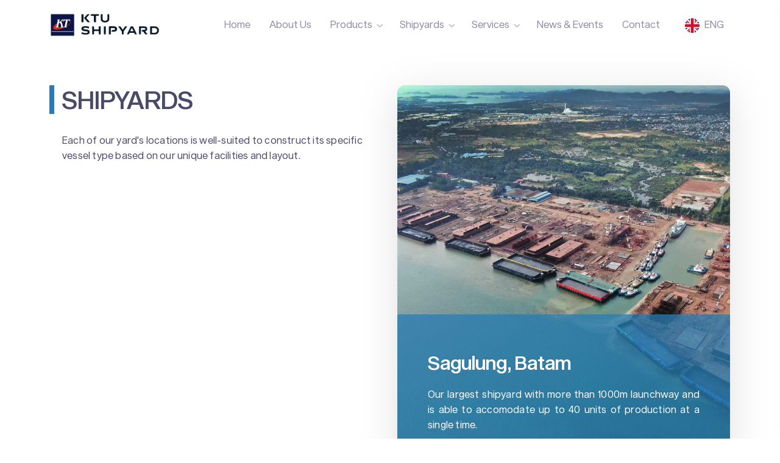

--- FILE ---
content_type: text/html; charset=UTF-8
request_url: https://www.ktushipyard.com/shipyards
body_size: 6438
content:
<!doctype html>
<html class="no-js" lang="zxx">
<head> 

<meta charset="utf-8">
<meta http-equiv="x-ua-compatible" content="ie=edge">
<meta http-equiv="Cache-control" content="public">
<meta name="description" content="">
    <meta name="tags" content="">
   
    <title>
            Shipyards
         -         KTU Shipyard
    </title>
    <meta name="viewport" content="width=device-width, initial-scale=1">

<!-- Place favicon.ico in the root directory -->
<link rel="shortcut icon" type="image/x-icon" href="https://www.ktushipyard.com/assets/ktu/img/favicon.png">

<!-- CSS here -->
<link rel="preload" href="https://www.ktushipyard.com/assets/ktu/css/bootstrap.css" as="style" onload="this.onload=null;this.rel='stylesheet'">
<link rel="preload" href="https://www.ktushipyard.com/assets/ktu/css/meanmenu-animate-swiper-backtotop.css" as="style" onload="this.onload=null;this.rel='stylesheet'">
<link rel="preload" href="https://www.ktushipyard.com/assets/ktu/css/font-spacing.css" as="style" onload="this.onload=null;this.rel='stylesheet'">
<link rel="stylesheet" href="https://www.ktushipyard.com/assets/ktu/css/mini/styles-additional7.css">

 
<script defer src="https://www.ktushipyard.com/assets/ktu/js/vendor/jquery.js"></script>
 

 
<script defer src="https://www.ktushipyard.com/assets/ktu/js/bootstrap-mean-top-wow-main-masonry.js"></script>
 

<link rel="canonical" href="https://www.ktushipyard.com/shipyards">
<style>
.card-img-overlay {
    top: unset; 
    right:unset; 
}
.card-text {
    padding-bottom: 20px;
}
.card-title {
    padding-top: 10px;
}
.card_box {
    border-radius: 15px!important;
}
@media  only screen and (max-width: 1024px) {
	.card_box .card-img-overlay {
		padding: 4%!important;
	}
	.card_box .card_box-link {
		font-size: 22px!important;
	}
	.card_box .card-text {
		font-size: 14px!important;
		line-height: 21px!important;
	}
}
@media  only screen and (min-width: 480px) and (max-width: 660px) {
	.card_box .card_box-wrapper {
		height: 30%;
	}
}
</style>
 

<!-- Google tag (gtag.js) -->
<script async src="https://www.googletagmanager.com/gtag/js?id=G-PD66WQ2B3Y"></script>
<script>
  window.dataLayer = window.dataLayer || [];
  function gtag(){dataLayer.push(arguments);}
  gtag('js', new Date());

  gtag('config', 'G-PD66WQ2B3Y');
</script>
</head>
      <body>
	  <!-- Preloader -->
      <div class="preloader"></div>
      <!-- pre loader area end -->
	  
      <div class="progress-wrap">
         <svg class="progress-circle svg-content" width="100%" height="100%" viewBox="-1 -1 102 102">
            <path d="M50,1 a49,49 0 0,1 0,98 a49,49 0 0,1 0,-98" />
         </svg>
      </div>
      <!-- back to top end -->
      
      <!-- header-area-start -->
     <style>
.sidebar__logo {
    max-width: 170px;
}
.lidesktop{
	display:block;
}

@media  screen and (max-width: 992px) {
	.lidesktop{
		display:none;
	}
}
</style>
  <!-- header-area-start -->
      <header id="header-sticky" class="header-area">
         <div class="container">
               <div class="row align-items-center">
                 <div class="col-lg-2 col-md-2 col-6">
                     <div class="logo-area">
                           <div class="logo">
                              <a href="https://www.ktushipyard.com"><img src="https://www.ktushipyard.com/assets/ktu/img/logo/logo-ktu.png" class="img-fluid"   width="180" height="42" alt="ktushipyard"></a> 
                           </div>
                     </div>
                  </div>
                  <div class="col-lg-10 col-md-10 col-6 text-end">
                     <div class="menu-area menu-padding">
                           <div class="main-menu">
                              <nav id="mobile-menu">
                                <ul>
								 
	<li > 
		<a href="https://www.ktushipyard.com">Home</a>
</li>
	<li > 
		<a href="https://ktushipyard.com/about">About Us</a>
</li>
	<li class=" has-dropdown "> 
		<a href="https://ktushipyard.com/products">Products</a>
<ul class="sub-menu">

	<li class=" has-subdropdown "> 
		<a href="https://ktushipyard.com/tugboats">Tugboats</a>
<ul class="sub-menu">

	<li > 
		<a href="https://ktushipyard.com/27m_tugboat">27M Tugboats</a>
</li>
	<li > 
		<a href="https://ktushipyard.com/tra2700">TRA 2700</a>
</li></ul>
</li>
	<li class=" has-subdropdown "> 
		<a href="https://ktushipyard.com/barges">Barges</a>
<ul class="sub-menu">

	<li > 
		<a href="https://ktushipyard.com/deck_cargo_barge">Deck Cargo</a>
</li>
	<li > 
		<a href="https://ktushipyard.com/oil_barge">Oil Barge</a>
</li>
	<li > 
		<a href="https://ktushipyard.com/crane_barge">Crane Barge</a>
</li></ul>
</li>
	<li > 
		<a href="https://ktushipyard.com/cement_carrier">Cement Carrier</a>
</li>
	<li > 
		<a href="https://ktushipyard.com/4400dwt-mpv-general-cargo">General Cargo</a>
</li>
	<li > 
		<a href="https://ktushipyard.com/tanker">Tanker</a>
</li></ul>
</li>
	<li class=" has-dropdown "> 
		<a href="https://ktushipyard.com/shipyards">Shipyards</a>
<ul class="sub-menu">

	<li > 
		<a href="https://ktushipyard.com/sagulung">Sagulung</a>
</li>
	<li > 
		<a href="https://ktushipyard.com/tanjung_riau">Tanjung Riau</a>
</li>
	<li > 
		<a href="https://ktushipyard.com/marunda">Marunda</a>
</li></ul>
</li>
	<li class=" has-dropdown "> 
		<a href="https://ktushipyard.com/services">Services</a>
<ul class="sub-menu">

	<li > 
		<a href="https://ktushipyard.com/shipbuilding">Shipbuilding</a>
</li>
	<li > 
		<a href="https://ktushipyard.com/shiprepair">Shiprepair</a>
</li></ul>
</li>
	<li > 
		<a href="https://ktushipyard.com/news-and-events">News &amp; Events</a>
</li>
	<li > 
		<a href="https://ktushipyard.com/contact">Contact</a>
</li>
								 <li class="lidesktop">
                                       <div class="dropdown language_btn text-end">
                                          										  <a href="#" class="d-block link-dark text-decoration-none dropdown-toggle" id="dropdownUser1" data-bs-toggle="dropdown" aria-expanded="false">
                                            <img src="https://www.ktushipyard.com/assets/ktu/img/icon/english-icon.webp" alt="english" width="24" height="24" class="rounded-circle mr-5"> ENG
                                          </a> 
										   
										  
                                          <ul class="dropdown-menu text-small" aria-labelledby="dropdownUser13" id="langchange">
                                             <li><a class="dropdown-item" href="https://ktushipyard.com/lang?lang=en_US"><img src="https://www.ktushipyard.com/assets/ktu/img/icon/english-icon.webp" alt="english" width="20" height="20" class="rounded-circle mr-20">English</a></li>
                                             <li><a class="dropdown-item" href="https://ktushipyard.com/lang?lang=id_ID"><img src="https://www.ktushipyard.com/assets/ktu/img/icon/indonesia.png" alt="indonesia" width="20" height="20" class="rounded-circle mr-20">Indonesia</a></li>
                                          </ul>
                                        </div>
                                    </li>
								 </ul>
                              </nav>
                           </div>
                     </div>
                     <div class="side-menu-icon d-lg-none text-end">
                        <a href="javascript:void(0)" class="info-toggle-btn f-right sidebar-toggle-btn" aria-label="menu"><i class="fal fa-bars"></i></a>
                     </div>
                  </div>
<!--                   <div class="col-xl-3 col-lg-4 d-none d-lg-block">
                     <div class="header-info f-right">
                           <div class="info-item info-item-right">
                              <h5><a href="#">INDONESIA</a></h5>
                           </div>
                           <div class="info-item">
                              <h5><a href="#">ENGLISH</a></h5>
                           </div>
                     </div>
                  </div> -->
               </div>
         </div>
      </header>
      <!-- header-area-end -->

      <!-- sidebar area start
      <div class="sidebar__area">
         <div class="sidebar__wrapper">
            <div class="sidebar__close">
               <button class="sidebar__close-btn" aria-label="close menu" id="sidebar__close-btn">
                  <i class="fal fa-times"></i>
               </button>
            </div>
            <div class="sidebar__content">
               <div class="sidebar__logo mb-40">
                  <a href="https://www.ktushipyard.com">
                  <img src="https://www.ktushipyard.com/assets/ktu/img/logo/logo-black.png" width="180" height="42" alt="ktushipyard">
                  </a>
               </div>

               <div class="mobile-menu fix"></div>
               <div class="sidebar__contact mt-30 mb-20">
                  <h4>Contact Info</h4>
                  <ul>
                     <li class="d-flex align-items-center">
                        <div class="sidebar__contact-icon mr-15">
                           <i class="fal fa-map-marker-alt"></i>
                        </div>
                        <div class="sidebar__contact-text">
                           <a target="_blank" href="https://g.page/ktu_shipyard?share">Sungai Binti, Kec. Sagulung, Kota Batam, Kepulauan Riau 29472</a>
                        </div>
                     </li>
                     <li class="d-flex align-items-center">
                        <div class="sidebar__contact-icon mr-15">
                           <i class="far fa-phone"></i>
                        </div>
                        <div class="sidebar__contact-text">
                           <a href="tel:+012-345-6789">(0778) 8075060</a>
                        </div>
                     </li>
                     <li class="d-flex align-items-center">
                        <div class="sidebar__contact-icon mr-15">
                           <i class="fal fa-envelope"></i>
                        </div>
                        <div class="sidebar__contact-text">
                           <a href="mail-to:info@ktushipyard.com"><span class="__cf_email__" >info@ktushipyard.com</span></a>
                        </div>
                     </li>
                  </ul>
               </div>
               <div class="sidebar__social">
                  <ul>
                     <li><a href="#"><i class="fab fa-facebook-f"></i></a></li>
                     <li><a href="#"><i class="fab fa-twitter"></i></a></li>
                     <li><a href="#"><i class="fab fa-youtube"></i></a></li>
                     <li><a href="#"><i class="fab fa-linkedin"></i></a></li>
                  </ul>
               </div>
            </div>
         </div>
      </div> 
      <!-- sidebar area end -->     
      <div class="body-overlay"></div>
      <!-- sidebar area end -->     
 	 <!-- header-area-end -->

      <!-- sidebar area start -->
     <style>
.fa, .fab, .fal {
    line-height: unset!important;
}
</style>
<!-- sidebar area start -->
      <div class="sidebar__area">
         <div class="sidebar__wrapper">
            <div class="sidebar__close">
               <button class="sidebar__close-btn" aria-label="close" id="sidebar__close-btn">
                  <i class="fal fa-times"></i>
               </button>
            </div>
            <div class="sidebar__content">
               <div class="sidebar__logo mb-40">
                  <a href="https://www.ktushipyard.com">
                  <img src="https://www.ktushipyard.com/assets/ktu/img/logo/logo-ktu.png"  class="img-fluid"   width="180" height="42" alt="logo"  >
                  </a>
               </div>

               <div class="mobile-menu fix"></div>
				<div class="dropdown language_btn mt10mobile mb30mobile">
					  					  <a href="#" class="d-block link-dark text-decoration-none dropdown-toggle" id="dropdownUser1_en" data-bs-toggle="dropdown" aria-expanded="false">
						<img src="https://www.ktushipyard.com/assets/ktu/img/icon/english1.png" alt="english" width="24" height="24" class="rounded-circle mr-5"> ENG
					  </a>
					  					  
					  <ul class="dropdown-menu text-small" aria-labelledby="dropdownUser1" id="langchange">
						 <li><a class="dropdown-item" href="https://ktushipyard.com/lang?lang=en_US"><img src="https://www.ktushipyard.com/assets/ktu/img/icon/english1.png" alt="english" width="20" height="20" class="rounded-circle mr-20">English</a></li>
						 <li><a class="dropdown-item" href="https://ktushipyard.com/lang?lang=id_ID"><img src="https://www.ktushipyard.com/assets/ktu/img/icon/indonesia.png" alt="indonesia" width="20" height="20" class="rounded-circle mr-20">Indonesia</a></li>
					  </ul>
					</div>
               <div class="sidebar__social">
                  <ul>
                     <li><a href="https://www.facebook.com/ktushipyard/" aria-label="facebook" target="_blank"><i class="fab fa-facebook-f"></i></a></li>
                     <li><a href="https://www.instagram.com/ktu_shipyard/" aria-label="instagram" target="_blank"><i class="fab fa-instagram"></i></a></li>
                     <li><a href="https://www.youtube.com/c/KTUShipyard" aria-label="youtube" target="_blank"><i class="fab fa-youtube"></i></a></li>
                     <li><a href="https://www.linkedin.com/company/ktu-shipyard/" aria-label="linkedin" target="_blank"><i class="fab fa-linkedin"></i></a></li>
                  </ul>
               </div>
            </div>
         </div>
      </div>
      <!-- sidebar area end -->   	 <!-- sidebar area end -->   
	 
      <div class="body-overlay"></div>
      <!-- sidebar area end -->     
	 
      <main>


	<!-- shipyards_area start -->
    <section class="shipyards_area pt-120">
        <div class="product_card gg_bg pt-20 pb-80">
            <div class="container">
                <div class="row rowproduct" data-masonry='{"percentPosition": true }'>
                    <div class="col-12 col-md-6 col-lg-6 pb-50">
                        <div class="title_wrapper wow fadeIn" data-wow-duration="2s" data-wow-delay="0.2s" style="visibility: visible; animation-duration: 2s; animation-delay: 0.2s; animation-name: fadeIn;">
                            <h2 class="title_inner text-uppercase">SHIPYARDS</h2>
                            <p class="desc-one light_text">Each of our yard's locations is well-suited to construct its specific vessel type based on our unique facilities and layout.&nbsp;</p>
                        </div>
                    </div>
                    <div class="itemprod col-12 col-md-6 col-lg-6 pb-30">
                        <div class="card card_box bg-dark wow fadeIn" data-wow-duration="2s" data-wow-delay="0.2s" style="visibility: visible; animation-duration: 2s; animation-delay: 0.2s; animation-name: fadeIn;">
                            
							
							<div class="aspect-ratio-box ratio117">
								<img src="https://www.ktushipyard.com/assets/uploads/media-uploader/sg20-scaled1670758583.jpg"  width="546" height="640" style="border-radius: 12px;">
							</div>
							
                            <div class="card_box-wrapper">
                                <div class="card-img-overlay whitearea">
                                    <h5 class="card-title">
                                        <a href="https://www.ktushipyard.com/sagulung"  target="_blank" title="Sagulung, Batam" class="card_box-link">Sagulung, Batam</a>
                                    </h5>
									<p class="card-text">Our largest shipyard with more than 1000m launchway and is able to accomodate up to 40 units of production at a single time.</p>

                                </div>
                            </div>
                        </div>
                    </div>
                    <div class="itemprod col-12 col-md-6 col-lg-6 pb-30">
                        <div class="card card_box bg-dark wow fadeIn" data-wow-duration="2s" data-wow-delay="0.3s" style="visibility: visible; animation-duration: 2s; animation-delay: 0.3s; animation-name: fadeIn;">
                            
							<div class="aspect-ratio-box ratio117">
								<img src="https://www.ktushipyard.com/assets/uploads/media-uploader/new-project-21671510540.jpg" style="border-radius: 12px;">
							</div>
							
                            <div class="card_box-wrapper">
                                <div class="card-img-overlay whitearea">
                                    <h5 class="card-title">
                                        <a href="https://www.ktushipyard.com/tanjung_riau" title="Tanjung Riau, Batam"  target="_blank" class="card_box-link">Tanjung Riau, Batam</a>
                                    </h5>
                                  <p style="line-height: 1.5;"><span style="color: rgb(255, 255, 255);">KTU Shipyard most advanced facility featuring a 400T crane by KONE Cranes and a fully automated assembly line by PEMAMEK, the only one in Indonesia.</span></p>
                                </div>
                            </div>
                        </div>
                    </div>
                    <div class="itemprod col-12 col-md-6 col-lg-6 pb-30">
                        <div class="card card_box bg-dark wow fadeIn" data-wow-duration="2s" data-wow-delay="0.4s" style="visibility: visible; animation-duration: 2s; animation-delay: 0.4s; animation-name: fadeIn;">
                            
							<div class="aspect-ratio-box ratio117">
								<img src="https://www.ktushipyard.com/assets/uploads/media-uploader/new-project4-11671510693.jpg" style="border-radius: 12px;">
							</div>
							
                            <div class="card_box-wrapper">
                                <div class="card-img-overlay whitearea">
                                    <h5 class="card-title">
                                        <a href="https://www.ktushipyard.com/marunda"  target="_blank" title="Marunda, Jakarta" class="card_box-link">Marunda, Jakarta</a>
                                    </h5>
                                   <p class="card-text">Located in Jakarta, Indonesia, KTU Shipyard Marunda is home to our CIMOLAI lifting crane and many repairsworks.&nbsp;</p>
                                </div>
                            </div>
                        </div>
                    </div>
                    <div class="itemprod col-12 col-md-6 col-lg-6 pb-30">
                        <div class="card card_box bg-dark wow fadeIn" data-wow-duration="2s" data-wow-delay="0.5s" style="visibility: visible; animation-duration: 2s; animation-delay: 0.5s; animation-name: fadeIn;">
                             
							 <div class="aspect-ratio-box ratio117">
								<img src="https://www.ktushipyard.com/assets/uploads/media-uploader/sekupang-yard-1500px-x-1757px-11726816830.jpg" style="border-radius: 12px;">
							</div>
							
                            <div class="card_box-wrapper">
                                <div class="card-img-overlay whitearea">
                                    <h5 class="card-title">
                                        <a href="" target="_blank" title="Sekupang, Batam" class="card_box-link">Sekupang, Batam</a>
                                    </h5>
                                    <p class="card-text">KTU Shipyard, Sekupang is one of our first shipyards in Batam when we opened our doors decades ago. Now it accommodates most of our repair works and barge production.</p>
                                </div>
                            </div>
                        </div>
                    </div>
                </div>
            </div>
        </div>
    </section>

      <!-- products_area end -->
	
     </main>

	 
	 
<!-- footer start -->
	  <style>
	 @media  only screen and (max-width: 700px){.divfoot{min-height:235px;width:48%}}@media  only screen and (max-width: 500px){.footer-area{padding-left:20px!important;padding-right:20px!important}.footer__copyright-text{text-align:center!important}.footer__social-icon{margin:auto}.footer__social .float-end-res{float:unset!important}}@media  only screen and (max-width: 1024px){.footer__widget-title{margin-bottom:25px}.footer__links ul li{margin-bottom:10px}}@media  screen and (min-width: 1025px){.pldesktop-30{padding-left:30px!important}.pldesktop-40{padding-left:40px!important}.pldesktop-50{padding-left:50px!important}.pldesktop-80{padding-left:80px!important}.pldesktop-60{padding-left:60px!important}.pldesktop-70{padding-left:70px!important}}
	  </style>
      <footer>
         <div class="footer-area blue-bg-1 pt80desktop pt60mobile fix">
            <div class="container">
               <div class="row">
                  <div class=" col-12 col-lg-4 col-md-12 col-sm-12 mb10mobile">
                     <div class="footer__widget mb-40">
                        <div class="footer__logo">
                           <a href="https://www.ktushipyard.com"><img src="https://www.ktushipyard.com/assets/ktu/img/logo-footer-small.webp" width="165" height="39" alt="ktushipyard"></a>
                        </div>
                        <p class="text-white">KTU has been in the marine industry for more than 30 years. It was originally established in 1982 as a humble marine workshop at Jalan Kakap in Jakarta.</p>
                     </div>
                  </div>
                  <div class="divfoot col-3 col-lg-2 col-md-3 col-sm-4 col-6 pldesktop-40">
                     <div class="footer__widget mb-40">
                        <h5 class="footer__widget-title">
						About						</h5>
                        <div class="footer__widget-content">
                           <div class="footer__links">
                              <ul>
																
	<li > 
		<a href="https://ktushipyard.com/about"target="_blank">Who we are</a>
</li>
	<li > 
		<a href="https://ktushipyard.com/news-and-events"target="_blank">News &amp; Events</a>
</li>
	<li > 
		<a href="https://www.ktushipyard.com/career"target="_blank">Careers</a>
</li>
	<li > 
		<a href="https://www.ktushipyard.com/contact"target="_blank">Contact</a>
</li>
								                              </ul>
                        </div>
                        </div>
                     </div>
                  </div>
                  <div class="divfoot col-xl-2 col-lg-2 col-md-3 col-sm-4 col-6 pldesktop-40">
                     <div class="footer__widget mb-40">
                        <h5 class="footer__widget-title">
						Services						</h5>
                        <div class="footer__widget-content">
                           <div class="footer__links">
                              <ul>
                                 								
	<li > 
		<a href="https://www.ktushipyard.com/shipbuilding"target="_blank">Shipbuilding</a>
</li>
	<li > 
		<a href="https://www.ktushipyard.com/shiprepair"target="_blank">Shiprepair</a>
</li>
	<li > 
		<a href="https://www.ktushipyard.com/finance"target="_blank">Finance</a>
</li>
	<li > 
		<a href="https://dashboard.ktushipyard.com/"target="_blank">e-Procurement</a>
</li>
								                              </ul>
                        </div>
                        </div>
                     </div>
                  </div>
                  <div class="divfoot col-xl-2 col-lg-2 col-md-3 col-sm-4 col-6 pldesktop-40">
                     <div class="footer__widget mb-40">
                        <h5 class="footer__widget-title">
						Products						</h5>
                        <div class="footer__widget-content">
                           <div class="footer__links">
                              <ul>
                                								
	<li > 
		<a href="https://www.ktushipyard.com/tugboats"target="_blank">Tugboats</a>
</li>
	<li > 
		<a href="https://www.ktushipyard.com/deck_cargo_barge"target="_blank">Deck Cargo</a>
</li>
	<li > 
		<a href="https://www.ktushipyard.com/oil_barge"target="_blank">Oil Barge</a>
</li>
	<li > 
		<a href="https://www.ktushipyard.com/crane_barge"target="_blank">Crane Barge</a>
</li>
	<li > 
		<a href="https://www.ktushipyard.com/cement_carrier"target="_blank">Cement Carrier</a>
</li>
	<li > 
		<a href="https://www.ktushipyard.com/tanker"target="_blank">Tankers</a>
</li>
								                              </ul>
                           </div>
                        </div>
                     </div>
                  </div>
                  <div class="divfoot col-xl-2 col-lg-2 col-md-3 col-sm-4 pldesktop-50">
                     <div class="footer__widget mb-40">
                        <h5 class="footer__widget-title">
						Shipyards						</h5>
                        <div class="footer__widget-content">
                           <div class="footer__links">
                              <ul>
                                 								
	<li > 
		<a href="https://www.ktushipyard.com/sagulung"target="_blank">Sagulung</a>
</li>
	<li > 
		<a href="https://www.ktushipyard.com/tanjung_riau"target="_blank">Tanjung Riau</a>
</li>
	<li > 
		<a href="https://www.ktushipyard.com/marunda"target="_blank">Marunda</a>
</li>
	<li > 
		<a href="https://www.ktushipyard.com/shipyards"target="_blank">Sekupang</a>
</li>
								                              </ul>
							 
                           </div>
                        </div>
                     </div>
                  </div>
               </div>
            </div>
            <div class="footer__copyright mt-30">
               <div class="container">
                  <div class="row">
                     <div class="col-xl-6 col-lg-6 col-md-6 col-sm-6">
                        <div class="footer__copyright-text">
                           <p>Copyright © 2022 KTU Shipyard - 2022</p>
                        </div>
                     </div>
                     <div class="col-xl-6 col-lg-6 col-md-6 col-sm-6">
                        <div class="footer__copyright-links text-sm-end">
                           <div class="footer__social">
                              <div class="footer__social-info float-end-res">
                                 <div class="footer__social-icon">
                                    <a href="https://www.facebook.com/ktushipyard/" target="_blank"  aria-label="facebook" ><i class="fab fa-facebook-f"></i></a>
                                    <a href="https://www.instagram.com/ktu_shipyard/" target="_blank" aria-label="instagram"><i class="fab fa-instagram" target="_blank"></i></a>
                                    <a href="https://www.youtube.com/c/KTUShipyard" target="_blank" aria-label="youtube"><i class="fab fa-youtube" target="_blank"></i></a>
                                    <a href="https://www.linkedin.com/company/ktu-shipyard/" target="_blank" aria-label="linkedin"><i class="fab fa-linkedin" target="_blank"></i></a>
                                 </div>
                              </div>
                           </div>
                        </div>
                     </div>
                  </div>
               </div>
            </div>
         </div>
      </footer>
      <!-- footer end -->
	   
	 
	 <script>
$(document).ready(function() { 
	// init Masonry
	 var $grid = $('.rowproduct').masonry({
	   itemSelector: '.itemprod',
	   percentPosition: true,
	 });

	 // layout Masonry after each image loads
	 $grid.imagesLoaded().progress( function() {
	   $grid.masonry();
	 });
 });
</script>

   </body>
</html>

--- FILE ---
content_type: text/css
request_url: https://www.ktushipyard.com/assets/ktu/css/mini/styles-additional7.css
body_size: 9503
content:
*,ul{padding:0;margin:0}a,a:focus,a:hover{text-decoration:none}.aspect-ratio-box img,.body-overlay{height:100%;width:100%;top:0;left:0}*,ul{margin:0}.main-menu ul li a,.mean-container .mean-nav ul li>a.mean-expand i,.sidebar__social ul li{display:inline-block}.card-val,.ms-button{vertical-align:middle}.body-overlay:hover,.ms-button,.sm-button,button:hover{cursor:pointer}.footer__copyright-2 .footer__copyright-links a:last-child,.footer__copyright-links a:last-child,.main-menu ul li:last-child{margin-right:0}@font-face{font-family:"Sequel Sans";font-style:normal;font-display:swap;font-weight:400;src:url(../../fonts/Sequel_Sans_Book_Disp.otf);src:local("Sequel Sans Book Disp"),url(../../fonts/sequel_san_book_disp.woff2) format("woff2"),url(../../fonts/sequel_san_book_disp.woff) format("woff")}@font-face{font-family:"Sequel Sans Medium";font-style:normal;font-display:swap;font-weight:700;font-display:swap;src:url(../../fonts/Sequel_Sans_Medium_Disp.otf);src:local("Sequel Sans Medium Disp"),url(../../fonts/sequel_sans_medium_disp.woff2) format("woff2"),url(../../fonts/sequel_sans_medium_disp.woff) format("woff")}:root{--tp-ff-body:'Sequel Sans',sans-serif;--tp-ff-heading:'Sequel Sans Medium',sans-serif;--tp-ff-p:'Sequel Sans',sans-serif;--tp-ff-fontawesome:"Font Awesome 6 Pro";--tp-common-white:#fff;--tp-common-black:#000;--tp-common-black-2:#666;--tp-heading-primary:#666;--tp-grey-1:#c5c5c5;--tp-grey-2:#aeaeae;--tp-grey-3:#acacac;--tp-grey-4:#999;--tp-grey-5:#f7f7f7;--tp-grey-6:#b7b7b7;--tp-grey-7:#a6aeb5;--tp-grey-8:#edf2f6;--tp-grey-9:#f8f8f9;--tp-text-body:#777;--tp-text-1:#000;--tp-theme-1:#de2021;--tp-theme-2:#fff1f1;--tp-border-1:#ededed;--tp-border-2:#e9e9e9;--tp-border-3:#999;--tp-blue-1:#297db2;--tp-darkblue-1:#062863;--tp-darpurple-1:#4a4a68;--tp-fw-normal:normal;--tp-fw-elight:200;--tp-fw-light:300;--tp-fw-regular:400;--tp-fw-medium:500;--tp-fw-sbold:600;--tp-fw-bold:700;--tp-fw-ebold:800;--tp-fw-black:900;--tp-fz-body:14px;--tp-fz-p:14px;--tp-fz-h1:40px;--tp-fz-h2:36px;--tp-fz-h3:24px;--tp-fz-h4:20px;--tp-fz-h5:16px;--tp-fz-h6:14px}*{box-sizing:border-box}body{font-family:var(--tp-ff-body);font-size:var(--tp-fz-body);font-weight:400;color:#fff;line-height:26px}.blog__btn-2 a,.tp-blog__tag span,h1,h2,h3,h4,h5,h6{font-weight:var(--tp-fw-sbold)}h1,h2,h3,h4,h5,h6{font-family:var(--tp-ff-heading);color:var(--tp-heading-primary);margin-top:0;line-height:1.2}.page-link,p{font-family:var(--tp-ff-p)}h1{font-size:var(--tp-fz-h1)}h2{font-size:var(--tp-fz-h2)}h3{font-size:var(--tp-fz-h3)}h4{font-size:var(--tp-fz-h4)}h5{font-size:var(--tp-fz-h5)}h6{font-size:var(--tp-fz-h6)}p{font-size:16px;font-weight:var(--tp-fw-normal);color:var(--tp-common-black-2);margin-bottom:15px;line-height:25px;letter-spacing:.2px}.btn,::after,::before,a,button,h1,h2,h3,h4,h5,h6,i,img,input,li,p,select,span,svg path,textarea{-webkit-transition:.3s ease-out 0;-moz-transition:.3s ease-out 0;-ms-transition:.3s ease-out 0;-o-transition:.3s ease-out 0;transition:.3s ease-out 0}a:focus,input{outline:0}a:focus,a:hover{color:inherit}a,button{color:inherit;outline:0;border:none;background:0 0}button:focus{outline:0;border:0}::-moz-selection{background:var(--tp-common-black);color:var(--tp-common-white);background:var(--tp-common-black);color:var(--tp-common-white);text-shadow:none}::selection{background:var(--tp-common-black);color:var(--tp-common-white);text-shadow:none}::-moz-placeholder{color:var(--tp-common-black);font-size:var(--tp-fz-body);opacity:1}.ms-button,.ms-button:hover{color:var(--tp-common-white)}.aspect-ratio-box,.blog__item-2-image,.c_hmin .l_card,.c_hmin .r_card,.card-fig1,.cover_divider,.fig_cover,.gg_bg,.p-relative,.portfolio-image,.portfolio-wrapper,.product_content,.product_cover1,.repair_inner,.tp-blog__thumb,.vid_area{position:relative}.aspect-ratio-box::before{display:block;width:100%;content:""}.aspect-ratio-box img{position:absolute;object-fit:cover}.radius15{border-radius:15px}.w-img img{width:100%}.m-img img{max-width:100%}.fix,.main-slider-nav{overflow:hidden}.f-right{float:right}.body-overlay{background-color:rgba(var(--tp-common-black),.5);position:fixed;z-index:99;opacity:0;visibility:hidden;-webkit-transition:.3s ease-out 0;-moz-transition:.3s ease-out 0;-ms-transition:.3s ease-out 0;-o-transition:.3s ease-out 0;transition:.3s ease-out 0}@media (min-width:1400px){.custom-container-3{max-width:1200px}}.grey-bg-9{background:var(--tp-grey-9)}.blog__item-2-content,.white-bg{background:var(--tp-common-white)}.blue-bg-1{background:var(--tp-blue-1)}.darkblue-bg-1{background:var(--tp-darkblue-1)}.blue-grad-bg-1{background-color:var(--tp-darkblue-1);background:linear-gradient(0deg,var(--tp-grey-9) 50%,var(--tp-darkblue-1) 50%)}.c_hmin .card-body,.c_hmin .i_shadow,.c_hmin .i_shadow>img,.car-b8,.car-b8 .card-ig,.card-c .img-o,.card-o .img-rounded,.card-o1 .card-ig,.radius12{border-radius:12px}.ms-button{background-color:rgba(10,10,10,.7);height:65px;width:65px;line-height:65px;font-size:20px;border-radius:6px;border:none;outline:0;z-index:9;text-align:center;top:50%;margin:0;transition:.3s ease-out 0}.main-menu .language_btn .dropdown-toggle::after,.mean-container .mean-nav ul li>a>i,.ms-button::after{display:none}.ms-button:hover{background:#0066b3}.swiper-button-next{right:80px;left:auto}.swiper-button-prev{left:80px;right:auto}@media only screen and (min-width:992px) and (max-width:1199px){.swiper-button-next{right:40px}.swiper-button-prev{left:40px}.main-menu ul li{margin-right:22px}}.section__title{font-size:40px;line-height:1.3;padding-top:20px;margin-left:30px}.section__title-1{font-size:16px;line-height:1.3;padding-top:20px;font-weight:400}.section__title-2{font-size:32px;line-height:1.3;font-weight:700}.section__display_text-1{font-size:48px;line-height:normal;font-weight:700}@media only screen and (min-width:1200px) and (max-width:1399px){.section__title{font-size:35px}}@media only screen and (min-width:992px) and (max-width:1199px),only screen and (min-width:576px) and (max-width:767px){.section__title{font-size:28px}}.section-2__wrapper .section__title{font-size:60px}.section-quote,.section-quote .blockquote-footer,.section-quote p{font-size:24px;color:var(--tp-common-white)}.section-quote .blockquote-footer:before{content:"\2500\2500";margin-right:10px}@-webkit-keyframes sticky{0%{transform:translateY(-100%)}100%{transform:translateY(0)}}@keyframes sticky{0%{transform:translateY(-100%)}100%{transform:translateY(0)}}.header-area{position:absolute;z-index:222;width:100%;background-color:#fff}.header__sticky{position:fixed!important;left:0;margin:auto;top:0;width:100%;box-shadow:0 0 60px 0 rgba(0,0,0,.07);z-index:99;box-shadow:0 0 16px 0 rgba(0,0,0,.07);-webkit-animation:1s sticky;animation:1s sticky;background:#fff}.header__sticky.header__bottom-2{padding:15px 0}.header__sticky.header__area-3{background:#ffebeb;padding:25px 0}.logo{width:180px;height:60px;display:flex;justify-content:center;align-items:center;border-bottom-left-radius:6px;border-bottom-right-radius:6px}.main-menu ul li.has-dropdown>a{padding-right:14px}.main-menu ul li.has-dropdown>a::after{position:absolute;content:"\f107";top:32px;font-size:14px;color:var(--tp-grey-2);font-family:"Font Awesome 6 Pro"}.main-menu ul li a{color:#8c8ca1;font-size:16px;font-weight:400;line-height:20px;padding:30px 0;transition:.3s;text-align:left}.main-menu ul li .sub-menu li:hover>a,.main-menu ul li:hover>a,.main-menu ul li:hover>a::after,.mean-container .mean-nav ul li a:hover{color:#0066b3}.main-menu ul li:hover .sub-menu{visibility:visible;opacity:1;top:100%}.main-menu ul li .sub-menu{position:absolute;left:0;top:110%;min-width:220px;background-color:var(--tp-common-white);opacity:0;visibility:hidden;z-index:99;-webkit-box-shadow:0 2px 6px 0 rgba(0,0,0,.16);-moz-box-shadow:0 2px 6px 0 rgba(0,0,0,.16);box-shadow:0 2px 6px 0 rgba(0,0,0,.16);padding:20px 0 15px;transition:.3s;border-radius:8px}.main-menu ul li .sub-menu li{margin:0;padding:0;position:relative;width:100%;display:block}.footer__links ul li:hover>a,.subscribe-form button i{margin-left:10px}.main-menu ul li .sub-menu li a{font-size:14px;font-weight:400;display:block;transition:.3s;color:var(--tp-heading-primary);text-transform:capitalize;padding:8px 25px}.main-menu ul li .sub-menu li>.sub-menu{left:120%;top:0;visibility:hidden;opacity:0}.main-menu ul li .sub-menu li:hover>.sub-menu{left:100%;visibility:visible;opacity:1}.menu-padding{padding-left:40px}.main-menu .language_btn .dropdown-toggle{margin:0;padding:10px}.main-menu .language_btn ul li{display:block}.main-menu .language_btn .dropdown-menu li{margin:0}.main-menu .language_btn .dropdown-menu li a{padding:10px}.mean-container .mean-nav{background:0 0;margin-top:0}.mean-container .mean-bar{padding:0;min-height:auto;background:0 0}.mean-container .mean-nav>ul{padding:0;margin:0;width:100%;list-style-type:none;display:block!important}.mean-container a.meanmenu-reveal{display:none!important}.mean-container .mean-nav ul li a{width:100%;padding:10px 0;color:var(--tp-heading-primary);border-top:1px solid #ebebeb;font-size:14px;line-height:1.5;font-weight:700;text-transform:capitalize}.cover_title .cover_fig,.mean-container .mean-nav ul li a.mean-expand.mean-clicked,.sm-button{color:var(--tp-common-white)}.mean-container .mean-nav ul li a.mean-expand{margin-top:5px;padding:0!important;border:1px solid #ebebeb!important;height:30px;width:30px;color:var(--tp-heading-primary);line-height:30px;top:0;font-weight:400}.mean-container .mean-nav ul li a.mean-expand:hover,.sidebar__contact ul li:hover i{background:#0066b3;color:var(--tp-common-white);border-color:#ebebeb}.mean-container .mean-nav>ul>li:first-child>a{border-top:0}.mean-container .mean-nav ul li a.mean-expand.mean-clicked i{transform:rotate(45deg);-webkit-transform:rotate(45deg);-moz-transform:rotate(45deg);-ms-transform:rotate(45deg);-o-transform:rotate(45deg);color:var(--tp-heading-primary)}.sliderm-height{height:670px}@media only screen and (min-width:768px) and (max-width:991px),only screen and (min-width:576px) and (max-width:767px){.swiper-button-prev{left:25px}.sliderm-height{height:650px}}.slide-bg{position:absolute;left:0;top:0;width:100%;height:100%;z-index:0;background-repeat:no-repeat;background-position:center center;background-size:cover;transition:10.5s cubic-bezier(0,0,.2,1);mix-blend-mode:multiply}.card-c,.i_repair,.light_text,.pricing__area-2,.repair_cap,.services__area,.slider-contant,.sm-button,.title_inner,.title_wrapper{position:relative}.c_hmin .v_al,.footer__post-item,.item-slider{display:flex;align-items:center}.item-slider::after,.item-slider::before{width:100%;height:100%;content:"";top:0;position:absolute}.swiper .item-slider .slide-bg::after{content:"";background-color:rgba(0,0,0,.4);position:relative;display:block;width:100%;height:100%}.slider-contant{z-index:1;text-align:left}.slider__p-text{line-height:normal;margin-right:50%}.main-slider-dot{margin-top:-96px}@media only screen and (min-width:992px) and (max-width:1199px){.main-slider-dot{margin-top:-96px}}@media only screen and (min-width:768px) and (max-width:991px){.swiper-button-next{right:25px}.main-slider-dot{margin-top:-115px}}@media only screen and (min-width:576px) and (max-width:767px){.swiper-button-next{right:5px}.swiper-button-prev{left:5px}.main-slider-dot{margin-top:-130px}}.sm-button{display:flex;width:100%;padding-right:30px;padding-bottom:40px;opacity:.6;transition:.3s}.building_header,.card-val .card-text,.card-val .card-title,.light_text,.repair_desc,.repair_fig,.ship_desc,.ship_head,.title_fig,.title_inner{color:var(--tp-darpurple-1)}@media only screen and (min-width:1200px) and (max-width:1399px),only screen and (min-width:992px) and (max-width:1199px){.sm-button{padding-right:15px}}@media only screen and (min-width:576px) and (max-width:767px),(max-width:575px){.section-2__wrapper .section__title{font-size:40px}.sm-button{display:block}}.sm-button::before{border-color:#0066b3;position:absolute;content:"";background:#0066b3;width:20%;height:4px;bottom:2px;visibility:hidden;opacity:0;transition:.3s}.sm-button:hover{border-color:#0066b3;opacity:1}.sm-button:hover::before{width:100%;visibility:visible;opacity:1}.sm-services__text span{font-size:14px;color:var(--tp-grey-3);display:inline-block}.sm-services__text h4{color:var(--tp-common-white);font-size:20px;line-height:1.3;margin-bottom:0}@media only screen and (min-width:1200px) and (max-width:1399px){.sm-services__text h4{font-size:18px}}.pricing__area-2,.services__area{background-position:center;background-size:cover;background-repeat:no-repeat;z-index:1}.services_wrapper{background-color:var(--tp-grey-9);padding-top:100px;padding-bottom:80px}.title_wrapper{padding-left:20px}.services__area .title_wrapper{margin-top:40px}.light_text{font-weight:400}.blog__area p,.lead-one{font-size:14px}.lead-two{font-size:40px}.lead-three{font-size:32px}.lead-four{font-size:24px}.lead-five{font-size:48px}.desc-one{font-size:16px}.title_inner{font-size:40px;margin-bottom:30px;line-height:47px}.cover_cap,.cover_fig{line-height:normal}.title_fig{margin-left:20px}.title_inner::before{content:"";width:8px;height:100%;position:absolute;left:-21px;top:0;background-color:var(--tp-blue-1)}.card-o{background-color:transparent;border:0;border-radius:0}.services_wrapper .card-o{margin-bottom:80px}.repair_wrapper_2 .card-body,.services_wrapper .card-body,.v_alcard .card-body{display:table;width:100%;height:100%;padding-right:50px;padding-left:50px}.card-val{display:table-cell}.card-val .card-title{font-size:32px;font-weight:400}.card-val .card-text{margin-top:20px}.shipbuilding_area{background:url(../../img/bg/Ellipse-10.png) center 180px/100% auto no-repeat}.building_header{font-size:14px;font-weight:400;margin-bottom:30px}.repair_fig,.ship_head{font-size:40px;margin-bottom:20px}.repair_desc,.ship_desc{font-size:16px}.about__todate .card,.about__todate .card .counter-count,.about__todate .card .counter-title,.about__todate .card .work-detail,.about__todate .card .work-title,.about__todate .card p,.blog__item-2:hover .blog__btn-2 a,.card-c-wrapper .card-title,.cover_cap,.cover_title_head,.footer__widget,.vid_tagger1 .card-text{color:var(--tp-common-white)}.shipbuilding_area .about__todate{background-image:url(../../img/bg/shipp.jpg);background-size:cover}.g_bg{background-image:-moz-linear-gradient(0deg,#f8f8f9 50%,#fff 50%);background-image:-webkit-linear-gradient(0deg,#f8f8f9 50%,#fff 50%);background-image:-ms-linear-gradient(0deg,#f8f8f9 50%,#fff 50%);background-image:linear-gradient(0deg,#f8f8f9 50%,#fff 50%)}.repair_wrapper{background:url(../../img/services/ship_repair.png) center bottom/98% auto no-repeat #fff;padding-top:140px;padding-bottom:80px}.repair_cap{z-index:2}.i_repair{z-index:1;margin-top:-80px}.repair_wrapper_2{background:url(../../img/bg/Ellipse-11.png) right top no-repeat}.card-c{border:0;overflow:hidden}.card-c-wrapper{position:absolute;top:0;right:0;height:100%;width:40%;background:rgba(6,40,99,.5);backdrop-filter:blur(4px);border-top-right-radius:12px;border-bottom-right-radius:12px;padding:120px 50px}.card-c-wrapper .card-title{font-size:32px;font-weight:400;margin-bottom:30px}.d-table{display:table;width:100%;height:100%}.table-c{display:table-cell}.card-c-wrapper .table-c{vertical-align:bottom}.cover__about-area{background:url(../../img/bg/Frame_14499.jpg) left top/100% auto no-repeat #fff}.cover_title{padding-bottom:60px}.cover_title_head{font-size:14px;font-weight:400;margin-bottom:20px}.about__work .work-heading,.cover_fig{font-size:40px;font-weight:400}.cover_cap{font-size:16px;font-weight:400}.cover_about-detail{font-size:16px;padding:20px 45px;text-align:justify}.about__vision .card{background-color:var(--tp-blue-1);border-radius:8px}.about__vision .card .card-body{padding:80px 60px;font-size:16px;text-align:justify}.about__vision .card .card-body .card-text,.about__vision .card .card-body .card-title{color:var(--tp-common-white)!important}.about__vision .card .card-body .card-title,.work-title{font-size:32px;font-weight:400}.work-detail{font-size:16px;line-height:22px;text-align:justify}.about__todate{background:url(../../img/bg/image_51.jpg) no-repeat center center var(--tp-blue-1);background-size:cover;position:relative}.about__todate .card{padding:45px;background:rgba(0,0,0,.2);backdrop-filter:blur(4px);border:0;border-radius:4px}.about__todate .card .counter-count,.about__todate .card .counter-title{display:block;position:relative;text-align:center}.about__todate .card .counter-count{font-size:48px;margin-bottom:20px}.about__todate .card .counter-title{font-size:16px}.about__value{position:relative;display:block}.about__value .card{margin-top:-50%;padding:20px 20px 0;background-color:var(--tp-darkblue-1);border:0;border-radius:8px}.about__value.t-riauv .card{margin-top:-20%}.about__value .card-text,.about__value .card-title{color:var(--tp-common-white);text-align:justify;font-size:16px;margin-bottom:20px}.about__value .card-title,.contact__title{font-size:24px}.abd-text-1{font-size:16px;font-weight:400}.about__link-1{color:#4a4a68}.blog__area .section__title{font-size:36px;font-weight:700}.blog__area .blog__item-2-image,.blog__area .blog__item-2-image a,.blog__area .blog__item-2-image-inner img,.blog__area .blog__item-2:hover .blog__item-2-image-inner img{border-top-left-radius:8px;border-top-right-radius:8px;overflow:hidden}.blog__item-2-image-inner{overflow:hidden}.blog__item-2-image-inner img{transition:1.5s cubic-bezier(0,0,.2,1)}.blog__btn-2 a,.tp-blog__tag a{transition:.3s;background:var(--tp-common-white)}.blog__item-2:hover .blog__item-2-image img{transform:scale3d(1.1,1.1,1.1)}.blog__item-2:hover .blog__btn-2 a{background:#0066b3;border-color:#0066b3}.blog__item-2-df{border:1px solid var(--tp-border-2);border-radius:6px}.blog__btn-2 a{border-top:1px solid var(--tp-border-2);display:flex;align-items:center;padding:20px 40px;font-size:14px;color:var(--tp-darkblue-1);border-bottom-left-radius:8px;border-bottom-right-radius:8px}.blog__area .blog__item-2-content{border-right:1px solid #e7eefe;border-left:1px solid #e7eefe}.blog__area .blog__btn-2 a{border:1px solid #e7eefe}@media only screen and (min-width:768px) and (max-width:991px){.sm-button{padding-right:10px}.blog__btn-2 a{font-size:14px}}.tp-blog__tag span{font-size:16px;text-transform:uppercase;color:var(--tp-heading-primary);margin-right:10px}.sidebar__social ul li:not(:last-child),.tp-blog__tag a{margin-right:5px}.tp-blog__tag a{padding:5px 15px;font-size:14px;display:inline-block;margin-bottom:5px;text-transform:capitalize;border:1px solid #ddd;border-radius:6px}.tp-blog__tag a:hover,.tp-pagination ul li a:hover,.tp-pagination ul li span:hover{background:#0066b3;color:var(--tp-common-white);border-color:#0066b3}@media only screen and (min-width:768px) and (max-width:991px),only screen and (min-width:576px) and (max-width:767px),(max-width:575px){.header__sticky.header__bottom-2{padding:30px 0}.blog-sidebar__wrapper{padding-left:0}}.blog-sidebar__widget{padding:38px 40px;border-radius:6px;border:1px solid #f0f0f5}.blog-sidebar__widget-title{font-size:20px;padding-bottom:20px;border-bottom:1px solid #f0f0f5;position:relative}.blog-sidebar__widget-title::before{position:absolute;content:"";background:#0066b3;height:1px;width:30px;bottom:-1px;left:0;right:0}.blog-sidebar__widget ul li,.footer__links ul li{list-style:none;margin-bottom:15px}.blog-sidebar__widget ul li:last-child{margin-bottom:0}.blog-sidebar__widget ul li a{font-size:16px;font-weight:500;padding-left:20px;position:relative;color:var(--tp-heading-primary)}.blog-sidebar__widget ul li a::after{position:absolute;content:"\f054";left:0;top:50%;transform:translateY(-50%);font-family:"Font Awesome 5 Pro";font-size:14px;color:#001d23;-webkit-transition:.3s ease-out 0;-moz-transition:.3s ease-out 0;-ms-transition:.3s ease-out 0;-o-transition:.3s ease-out 0;transition:.3s ease-out 0}.blog-sidebar__widget ul li a:hover,.portfolio-caption-top h6:hover,.rc__title a:hover,.sidebar__contact ul li:hover a{color:#0066b3}.blog-sidebar__widget ul li a:hover::after{color:#0066b3;left:7px}.blog-sidebar__widget .featured__author-title{font-size:18px;line-height:1.3}.blog-sidebar__search input{width:100%;height:60px;line-height:60px;background:var(--tp-common-white);border:1px solid transparent;-webkit-border-radius:6px;-moz-border-radius:6px;-o-border-radius:6px;-ms-border-radius:6px;border-radius:6px;box-shadow:0 16px 32px 0 rgba(0,0,0,.06);padding-left:20px;padding-right:65px}.blog-sidebar__search input:focus{border-color:#0066b3;background-color:var(--tp-common-white)}.blog-sidebar__search button{position:absolute;top:50%;right:0;left:auto;width:60px;height:60px;line-height:60px;text-align:center;background:#0066b3;color:var(--tp-common-white);border-top-right-radius:6px;border-bottom-right-radius:6px;-webkit-transform:translateY(-50%);-moz-transform:translateY(-50%);-ms-transform:translateY(-50%);-o-transform:translateY(-50%);transform:translateY(-50%)}.rc__title{font-size:16px;font-weight:var(--tp-fw-medium);color:var(--tp-common-black);line-height:24px}.tp-pagination ul li{display:inline-block;margin-right:10px}.tp-pagination ul li a,.tp-pagination ul li span{position:relative;overflow:hidden;background:0 0;display:inline-block;width:40px;height:40px;line-height:36px;text-align:center;-webkit-border-radius:4px;-moz-border-radius:4px;-o-border-radius:4px;-ms-border-radius:4px;border-radius:4px;font-weight:500;font-size:16px;border:2px solid #eef0f6;color:var(--tp-common-black)}.brand__slider{padding:40px 0 55px;text-align:center}.brand__slider-item img{text-align:center;filter:grayscale(100%);transition:.3s;opacity:.6}.portfolio-image::after,.portfolio-image::before{height:100%;top:0;-webkit-transition:.3s 0;width:100%;left:0;position:absolute;content:""}.brand__slider-item:hover img{transform:translateY(-10px);opacity:1}.portfolio-wrapper:hover .portfolio-image::before{opacity:.8}.portfolio-wrapper:hover .portfolio-caption-top{visibility:visible;opacity:1;bottom:15%}.portfolio-image::before{background:#000;opacity:0;transition:.3s 0}.portfolio-image::after{background:#25272800;transition:.3s 0}.c-portfolio .portfolio-image::after,.c-portfolio .portfolio-image::before,.c_c1 .card .card-img{border-radius:8px}.c-portfolio .portfolio-image::before{border-radius:8px;background-color:var(--tp-darkblue-1);background-repeat:no-repeat;background-position:left top;background-size:100% 100%}.c-portfolio .portfolio-image.c-why-1::before{background-image:url(../../img/product/Property_1.png)}.c-portfolio .portfolio-image.c-why-2::before{background-image:url(../../img/product/Property_2.png)}.c-portfolio .portfolio-image.c-why-3::before{background-image:url(../../img/product/Property_3.png)}.c-portfolio .img-thumbnail{padding:0;border:0;border-radius:8px}.portfolio-caption-top{left:50px;position:absolute;top:auto;bottom:5%;-webkit-transition:.3s 0;transition:.3s;right:50px;transform:translateY(10px);visibility:hidden;opacity:0}.contact__form .contact-filed input,.contact__form .contact-filed textarea{padding-left:30px;padding-right:30px;transition:.3s;background:#f8f8f9;width:100%}.portfolio-caption-top h6{font-size:24px;letter-spacing:0;margin-bottom:10px;padding-bottom:10px;position:relative;color:var(--tp-common-white);line-height:1.2}.portfolio-caption-top p{text-transform:capitalize;color:var(--tp-common-white)}.portfolio__details-title{font-size:30px;margin-bottom:15px}.gg_bg1::before,.gg_bg2::before,.gg_bg::before{content:"";position:absolute;width:100%;height:33%;top:33%;left:0;background-color:#f8f8f9}.gg_bg1::before,.gg_bg2::before{height:50%;top:50%}.gg_bg2::before{background-color:var(--tp-darkblue-1)}.cover_wrapper{background:url(../../img/product/cover_pd.jpg) center center/cover no-repeat}.card_box{border:0;border-radius:12px;filter:drop-shadow(0px 12px 32px rgba(0,0,0,.12))}.card_box .card-img-overlay,.card_box .card_box-wrapper{border-bottom-left-radius:12px;border-bottom-right-radius:12px}.card_box .card_box-wrapper{position:absolute;top:auto;right:0;bottom:0;left:0;height:40%;z-index:3}.card_box .card-img-overlay{background:rgba(41,125,178,.75);padding:50px}.card_box .card-title{color:#fff;font-size:32px;font-weight:400;margin-bottom:20px}.card_box .card_box-link{color:#fff;font-size:32px;font-weight:400;display:block}.card-blue p,.card_box .card-text{font-size:16px;text-align:justify;color:#fff}.card-o1 a:hover,.card_box .card_box-link:active,.card_box .card_box-link:focus,.card_box .card_box-link:hover,.card_spec.card .card-body a:focus,.card_spec.card .card-body a:hover{text-decoration:underline}.card_box .card-text{font-weight:400}.card-o1{background:0 0;border:0;border-radius:0}.card-ov1 .light_text,.card-wt .light_text{color:#fff}.card-ov1,.card-ov1 .card-ig{background:0 0;border:0;border-radius:12px}.card-ov1 .card-img-overlay{top:auto;bottom:0;border-radius:0 0 12px 12px;padding:50px}.card-fig1{z-index:2}.fig_cover{z-index:1}.fig_cover .card-title{font-size:40px;color:var(--tp-common-white)}.card-blue{background-color:var(--tp-darkblue-1);box-shadow:0 24px 32px rgba(0,0,0,.16);border-radius:8px;position:absolute;bottom:-70px}.card-blue .card-body{padding:30px}.card_spec.card,.cb_1 .card{background:rgba(41,125,178,.4);border:1px solid #fbfbfb;backdrop-filter:blur(6px);border-radius:unset;min-height:210px}.card_spec.gr_bg,.cb_1.gr_bg .card{background:rgba(0,0,0,.25)}.card_spec.card .card-body,.cb_1 .card-body{padding:45px 20px}.cb_1 .card-body .card-title{color:var(--tp-common-white);font-size:20px;margin-bottom:20px}.cb_1 .card-body .card-text{color:var(--tp-common-white);font-size:14px}.card_spec.card .card-text{display:flex;height:100%;align-items:flex-end;font-size:20px;color:var(--tp-common-white)}.c_c1 .card{border:0;background-color:transparent;border-radius:8px}.card_spec.card{margin-left:0;border-left:0}@media (min-width:768px){.cb_1.cb_3col .col+.col:not(:nth-child(4)) .card{margin-left:0;border-left:0}.cb_1.cb_3col .col:not(.col+.col+.col+.col) .card,.cb_1:not(.cb_3col) .col:not(.col+.col+.col+.col+.col) .card{margin-bottom:0;border-bottom:0}}.contact__form .contact-filed input:focus,.contact__form .contact-filed textarea:focus{border-color:#0066b3}.vid_wrapper{border-radius:12px 12px 0;overflow:hidden}.vid_tagger1{border:0;background:var(--tp-darkblue-1);border-radius:0 0 12px 12px;padding-right:76px;position:relative}.vid_tagger1::after{content:"";background-color:var(--tp-blue-1);position:absolute;top:0;right:0;height:100%;border-bottom-right-radius:12px}.c_hmin .card,.contact__form .contact-filed,.footer__subscribe-form,.sidebar__search,.subscribe-form{position:relative}.vid_tagger1 .card-body{text-align:center}.i_shadow{filter:drop-shadow(0px 24px 56px rgba(0,0,0,.12))}.c_hmin .card{border:0;border-radius:unset}.c_hmin .card-body{background-color:#fff;padding:30px 20px}.c_hmin .r_card{margin-left:-25%}.contact__form{background:url(../../img/bg/Ellipse_12.png) left 120px no-repeat;padding:80px 60px 0}.contact__form .heading-title{color:var(--tp-darkblue-1);font-size:40px;font-weight:400}.contact__form .contact-text{font-size:16px;font-weight:400}.contact_form-body .form-label{color:#0e0e2c;font-size:14px;font-weight:500}.contact_form-body .required-form{color:#f44336}.contact__form .contact-filed input{height:51px;border:2px solid #ecf1f4;color:var(--tp-heading-primary);border-radius:8px;font-weight:500}.contact__form .contact-filed input::-moz-placeholder{color:#aeaeae;font-size:14px;opacity:1}.contact__form .contact-filed textarea{height:250px;border:2px solid #ecf1f4;padding-top:15px;color:var(--tp-heading-primary);font-weight:500;border-radius:8px;box-shadow:none;outline:0;resize:vertical}.contact__form .contact-filed textarea::-moz-placeholder{color:#aeaeae;font-size:14px;opacity:1}.contact__address{background:url(../../img/bg/Ellipse_11.png) right top no-repeat}.contact__address .card{border:1px solid #e7eefe;border-radius:24px}.contact__address .card>.list-group:last-child{border-bottom-right-radius:24px;border-bottom-left-radius:24px}.contact__address .card>.list-group:first-child{border-top-left-radius:24px;border-top-right-radius:24px}.contact__address .card .list-group-item{padding:0;color:#4a4a68;border-color:#e7eefe}.contact__address .card .card-body{padding:0 60px}.contact__address .card .contact_card-wrapper{display:table;width:100%;height:100%}.contact__address .card .contact_card-wrapper .card-body{display:table-cell;vertical-align:middle}.contact__address .card .card-title{font-size:32px;color:#4a4a68;margin-bottom:30px}.contact__address .card .card-text{font-size:16px;color:#4a4a68}.contact-card .card{background:rgba(255,255,255,.1);backdrop-filter:blur(2px);border:1px solid #fff;border-radius:8px;padding:40px 20px 60px}.contact-card .card-title{font-size:24px;color:var(--tp-common-white);text-transform:uppercase}.contact_form-body .form-submit{text-align:right}.contact_form-body .form-submit .btn-primary{padding:14px 40px;font-size:14px;background-color:var(--tp-darkblue-1);border-radius:8px;box-shadow:0 4px 32px rgba(38,25,120,.2);border:1px transparent}.contact__btn .btn-primary{padding:16px 32px;border:1px solid #fbfbfb;border-radius:8px;background:0 0}.contact__btn .btn-primary:focus{background:var(--tp-darkblue-1);box-shadow:none}.sidebar__area{position:fixed;right:-485px;top:0;width:465px;height:100%;background:var(--tp-common-white) none repeat scroll 0 0;overflow-y:scroll;-webkit-box-shadow:-5px 0 20px -5px rgba(0,0,0,.5);-moz-box-shadow:-5px 0 20px -5px rgba(0,0,0,.5);-ms-box-shadow:-5px 0 20px -5px rgba(0,0,0,.5);-o-box-shadow:-5px 0 20px -5px rgba(0,0,0,.5);box-shadow:-5px 0 20px -5px rgba(0,0,0,.5);-webkit-transition:.3s cubic-bezier(.785,.135,.15,.86);-moz-transition:.3s cubic-bezier(.785,.135,.15,.86);transition:.3s cubic-bezier(.785,.135,.15,.86);z-index:9999}.sidebar__area.sidebar-opened{right:0}.sidebar__area-2{left:-485px}.sidebar__area-2.sidebar-opened{left:0}.sidebar__wrapper{position:relative;padding:45px;background:var(--tp-grey-5)}.sidebar__close{position:absolute;top:35px;right:45px}.sidebar__close-btn{display:inline-block;font-size:16px;height:45px;width:45px;line-height:49px;background:#000;color:#fff;border-radius:50%}.sidebar__close-btn:hover{background:#0066b3}.sidebar__close-btn-3,.sidebar__close-btn-3:hover{background:#666}.sidebar__logo{padding-bottom:20px;border-bottom:1px solid #ebebeb}.sidebar__search input{width:100%;height:40px;line-height:40px;padding-right:20px;background:0 0;border:none;outline:0;border-bottom:1px solid #ebebeb;font-size:16px;color:var(--tp-heading-primary)}.sidebar__contact-icon i,.sidebar__social ul li a{width:40px;height:40px;text-align:center;display:inline-block}.sidebar__search input::placeholder{color:var(--tp-grey-2)}.sidebar__search input:focus{border-color:var(--tp-heading-primary)}.sidebar__search button{position:absolute;top:50%;right:0;-webkit-transform:translateY(-50%);-moz-transform:translateY(-50%);-ms-transform:translateY(-50%);-o-transform:translateY(-50%);transform:translateY(-50%);font-size:14px;color:var(--tp-grey-2);transition:.3s}.sidebar__contact h4,.sidebar__contact-icon i,.sidebar__contact-text a,.sidebar__search button:hover{color:var(--tp-heading-primary)}.sidebar__text p{margin-bottom:25px;font-size:16px}.sidebar__contact h4{font-size:30px;margin-bottom:20px}.sidebar__contact ul li:not(:last-child){margin-bottom:20px}.sidebar__contact-icon i{line-height:40px;border:1px solid #ebebeb;-webkit-border-radius:7px;-moz-border-radius:7px;-o-border-radius:7px;-ms-border-radius:7px;border-radius:7px}.sidebar__contact-text a{font-size:18px;font-weight:400}.footer__copyright-links a,.footer__copyright-text p a,.footer__links ul li a,.footer__social-info span{font-weight:var(--tp-fw-sbold)}.sidebar__map iframe{width:100%;height:200px;border:none}.sidebar__social ul li a{line-height:42px;background:#f1f1f1;color:#0066b3;-webkit-border-radius:5px;-moz-border-radius:5px;-o-border-radius:5px;-ms-border-radius:5px;border-radius:5px}.sidebar__social ul li a:hover{background:var(--tp-heading-primary);color:var(--tp-common-white)}.side-menu-icon i{color:#706c6c;font-size:32px;cursor:pointer;position:relative;top:5px}.footer__links ul li a,.footer__links ul li:hover>a,.footer__widget-content p,.footer__widget-title{color:var(--tp-common-white)}.footer-area{position:relative;z-index:1}.footer__area-2{position:relative;background-position:center;background-size:cover;background-repeat:no-repeat;z-index:1}.fixed__area,.preloader{background-repeat:no-repeat;background-position:center center}.footer__area-2::before{position:absolute;content:"";left:0;top:0;width:100%;height:100%;background:var(--tp-common-black-2);z-index:-1;opacity:.9}.footer__widget-title{font-size:18px;margin-bottom:40px}.footer__links ul li:last-child{margin-bottom:0}.footer__links ul li a{font-size:16px;position:relative;font-weight:var(--tp-fw-regular)}.footer__links ul li a::before{position:absolute;content:"";background:#0066b3;width:5px;height:2px;left:-10px;right:0;top:10px;visibility:hidden;opacity:0;transition:.3s}.footer__links ul li:hover>a::before{visibility:visible;opacity:1}.footer__links-2 ul{width:100%;overflow:hidden}.footer__links-2 ul li{width:50%;float:left}.footer__links-d ul li a{font-weight:var(--tp-fw-regular)}.footer__links-d ul li a::before{position:absolute;content:"";left:auto;right:0;bottom:0;background:var(--tp-common-white);width:0;height:1px;top:20px}.footer__links-d ul li:hover>a::before{width:100%;left:0;right:auto}.footer__links-d ul li:hover>a{margin-left:0}.footer__subscribe-form::before,.subscribe-form::before{content:"\f0e0";position:absolute;left:20px;top:18px;font-family:var(--tp-ff-fontawesome)}.footer__subscribe-form input,.subscribe-form input{width:100%;height:60px;line-height:60px;padding-left:45px;padding-right:150px;background:var(--tp-common-white);border:none;-webkit-box-shadow:0 2px 4px 0 rgba(2,0,40,.08);-moz-box-shadow:0 2px 4px 0 rgba(2,0,40,.08);-ms-box-shadow:0 2px 4px 0 rgba(2,0,40,.08);-o-box-shadow:0 2px 4px 0 rgba(2,0,40,.08);box-shadow:0 2px 4px 0 rgba(2,0,40,.08);-webkit-border-radius:4px;-moz-border-radius:4px;-o-border-radius:4px;-ms-border-radius:4px;border-radius:4px}.footer__subscribe-form input::placeholder{font-weight:500;color:var(--tp-border-3)}.footer__subscribe-form input:focus,.subscribe-form input:focus{border:none;outline:0}.footer__subscribe-form input:focus::placeholder{opacity:0}.footer__subscribe-form .s-button{position:absolute;top:0;right:0;font-size:15px;font-weight:700;color:var(--tp-common-white);background:#0066b3;height:60px;line-height:60px;text-align:center;padding:0 35px;-webkit-border-radius:0 4px 4px 0;-moz-border-radius:0 4px 4px 0;-o-border-radius:0 4px 4px 0;-ms-border-radius:0 4px 4px 0;border-radius:0 4px 4px 0}.footer__shape-1,.footer__shape-2,.footer__subscribe-form .s-button-2{top:50%;transform:translateY(-50%);position:absolute}.footer__subscribe-form .s-button-2{right:30px;font-size:14px;color:#0066b3;font-weight:700}.footer__social-info span,.footer__subscribe-form .s-button-2-df{color:var(--tp-common-white)}.footer__subscribe-form-2 input{padding-right:110px}.footer__subscribe-form-df input{background:#2c3137;color:var(--tp-common-white);padding-right:120px}.footer__social-info{display:flex}.footer__social-info span{font-size:14px;margin-right:20px}.footer__social-icon a{font-size:15px;margin-right:15px;color:#727980}.footer__copyright-links a,.footer__copyright-text p,.footer__copyright-text p a,.footer__social-icon a:hover{color:var(--tp-common-white)}.footer__copyright{padding:30px 40px;border-top:1.7px solid #ecf1f4}.footer__copyright-text p{font-size:16px;margin-bottom:0}.footer__copyright-links a{font-size:16px;margin-right:45px;transition:.3s}.footer__copyright-links a:hover{color:#0066b3}.footer__copyright-2 .footer__copyright-text p{color:#9ca2a9}.footer__copyright-2 .footer__copyright-text p a{font-weight:var(--tp-fw-sbold);color:var(--tp-common-white)}@media (max-width:575px){.progress-wrap{right:15px;bottom:15px}.ms-button,.sm-button{display:none}.section__title{font-size:26px}.sliderm-height{height:500px}.slider-contant{margin-top:105px}.main-slider-dot{margin-top:0}.blog__item-2-content{padding:25px 15px}.tp-pagination ul li{margin-right:5px}.portfolio-wrapper:hover .portfolio-caption-top{top:20px}.portfolio-caption-top{right:20px;bottom:20px;left:20px}.sidebar__area{width:290px}.sidebar__wrapper{padding:20px}.sidebar__close{top:22px;right:20px}.footer__copyright-2 .footer__copyright-text,.footer__copyright-text{margin-bottom:20px}}.footer__copyright-2 .footer__copyright-links a{color:#9ca2a9;margin-right:15px;transition:.3s}.footer__copyright-2 .footer__copyright-links a:hover,.footer__post-item-content h5:hover{color:#0066b3}@media only screen and (min-width:576px) and (max-width:767px){.sm-button{padding-right:0;padding-bottom:25px}.footer__copyright-2 .footer__copyright-links a,.footer__copyright-links a{margin-right:15px}}.footer__col-2{margin-right:80px}@media (max-width:575px),only screen and (min-width:576px) and (max-width:767px){.footer__col-2{margin-right:0}}.footer__col-3{margin-left:-20px}@media only screen and (min-width:992px) and (max-width:1199px),only screen and (min-width:768px) and (max-width:991px),only screen and (min-width:576px) and (max-width:767px),(max-width:575px){.blog-sidebar__widget{padding:20px}.footer__col-3{margin-left:0}}.footer__post-item-image img{border-radius:10px}.footer__post-item-content{margin-left:20px}.footer__post-item-content span{font-size:16px;color:#8b929b;display:inline-block;margin-bottom:10px}.footer__post-item-content h5{font-size:16px;color:var(--tp-common-white);line-height:26px;margin-bottom:0}.footer__post-item-border{padding-top:20px;border-top:1px solid #edf2f64f}.footer__shape-1{left:0;z-index:-1}.footer__shape-2{right:0;z-index:-1}.subscribe-form input::placeholder{font-weight:500;color:var(--tp-border-3)}.subscribe-form input:focus::placeholder{opacity:0}.subscribe-form button{position:absolute;top:0;right:0;font-size:15px;font-weight:700;color:var(--tp-common-white);background:#0066b3;height:60px;line-height:60px;text-align:center;padding:0 35px;-webkit-border-radius:0 6px 6px 0;-moz-border-radius:0 6px 6px 0;-o-border-radius:0 6px 6px 0;-ms-border-radius:0 6px 6px 0;border-radius:0 6px 6px 0}@media only screen and (min-width:576px) and (max-width:767px),(max-width:575px){.sm-services__text h4{font-size:18px}.contact__form{padding:80px 0}.subscribe-form-2 button{position:static;margin-top:20px;border-radius:6px}}.preloader{position:fixed;left:0;top:0;width:100%;height:100%;z-index:999999;background-color:#fff;background-image:url(../../img/loading.svg)}.ship_desc{margin-bottom:20px!important}.about__value .about_value-video{overflow:hidden;border-radius:15px!important}.justify{text-align:justify!important}.vid_tagger1::after{width:30px!important}.cover__about-area2 .blog__btn-2 .link-btn.link-blue{background-color:var(--tp-blue-1);color:var(--tp-common-white)}.cover__about-area2 .blog__btn-2 .link-btn{justify-content:space-between;border:1px solid var(--tp-blue-1);border-radius:8px;color:var(--tp-darkblue-1)}.footer__logo{margin-bottom:22px}.blog__md-title h3{font-size:20px}.page-link{padding:.125rem .75rem}.swiper-wrapper li:last-of-type{margin-right:20px}.item-slider,.swiper-slide{position:relative;display:flex;align-items:center;transform:none}.backtohome:hover{background-color:#0e1548;color:#fff;border-radius:.25rem}.contact__btn .btn-primary:hover{background-color:#0e1548;color:#fff;border-radius:1px}.main-menu ul li.has-subdropdown>a::after{position:absolute;content:"\f105";right:12px;top:5px;font-size:14px;color:var(--tp-grey-2);font-family:"Font Awesome 6 Pro"}.main-menu ul li.has-dropdown>a::after{right:-4px}.blog__item-2-content{padding:25px 20px}.main-menu ul li{display:inline-block;margin-right:28px;position:relative}.fixed__area{background-size:cover;background-attachment:fixed}.product_cover4{position:relative;background:url(../../img/product/27mtugboats4.png) center center/cover no-repeat #062863}.product_cover5{position:relative;background:url(../../img/product/tra27004.png) center center/cover no-repeat #062863}.product_cover6{position:relative;background:url(../../img/product/oilbarge1.png) center center/cover no-repeat #062863}.ptminus800{margin-top:-800px}.ptminus700{margin-top:-700px}.ptminus600{margin-top:-600px}.ptminus400vh{margin-top:-400vh}.ptminus400{margin-top:-400px}.pbminus300,.ptminus300{margin-top:-300px}.ptminus200{margin-top:-200px}.ptminus100{margin-top:-100px}.ptminus150{margin-top:-150px}.ptminus130{margin-top:-130px}..ptminus120{margin-top:-120px}.min-vh-400{min-height:400vh!important}.min-vh-300{min-height:300vh!important}.min-vh-250{min-height:250vh!important}.min-vh-200{min-height:200vh!important}.min-vh-180{min-height:180vh!important}.min-vh-170{min-height:170vh!important}.min-vh-150{min-height:150vh!important}.min-vh-100{min-height:100vh!important}.black{color:#000!important}.white{color:#fff!important}.bg-white{background-color:#fff!important}.bg-bluesea{background-color:#297db2!important}.bg-darkblue{background-color:#062863!important}.ratio1{padding-bottom:1%}.ratio2{padding-bottom:2%}.ratio3{padding-bottom:3%}.ratio4{padding-bottom:4%}.ratio5{padding-bottom:5%}.ratio6{padding-bottom:6%}.ratio7{padding-bottom:7%}.ratio8{padding-bottom:8%}.ratio9{padding-bottom:9%}.ratio10{padding-bottom:10%}.ratio11{padding-bottom:11%}.ratio12{padding-bottom:12%}.ratio13{padding-bottom:13%}.ratio14{padding-bottom:14%}.ratio15{padding-bottom:15%}.ratio16{padding-bottom:16%}.ratio17{padding-bottom:17%}.ratio18{padding-bottom:18%}.ratio19{padding-bottom:19%}.ratio20{padding-bottom:20%}.ratio21{padding-bottom:21%}.ratio22{padding-bottom:22%}.ratio23{padding-bottom:23%}.ratio24{padding-bottom:24%}.ratio25{padding-bottom:25%}.ratio26{padding-bottom:26%}.ratio27{padding-bottom:27%}.ratio28{padding-bottom:28%}.ratio29{padding-bottom:29%}.ratio30{padding-bottom:30%}.ratio31{padding-bottom:31%}.ratio32{padding-bottom:32%}.ratio33{padding-bottom:33%}.ratio34{padding-bottom:34%}.ratio35{padding-bottom:35%}.ratio36{padding-bottom:36%}.ratio37{padding-bottom:37%}.ratio38{padding-bottom:38%}.ratio39{padding-bottom:39%}.ratio40{padding-bottom:40%}.ratio41{padding-bottom:41%}.ratio42{padding-bottom:42%}.ratio43{padding-bottom:43%}.ratio44{padding-bottom:44%}.ratio45{padding-bottom:45%}.ratio46{padding-bottom:46%}.ratio47{padding-bottom:47%}.ratio48{padding-bottom:48%}.ratio49{padding-bottom:49%}.ratio50{padding-bottom:50%}.ratio51{padding-bottom:51%}.ratio52{padding-bottom:52%}.ratio53{padding-bottom:53%}.ratio54{padding-bottom:54%}.ratio55{padding-bottom:55%}.ratio56{padding-bottom:56%}.ratio57{padding-bottom:57%}.ratio58{padding-bottom:58%}.ratio59{padding-bottom:59%}.ratio60{padding-bottom:60%}.ratio61{padding-bottom:61%}.ratio62{padding-bottom:62%}.ratio63{padding-bottom:63%}.ratio64{padding-bottom:64%}.ratio65{padding-bottom:65%}.ratio66{padding-bottom:66%}.ratio67{padding-bottom:67%}.ratio68{padding-bottom:68%}.ratio69{padding-bottom:69%}.ratio70{padding-bottom:70%}.ratio71{padding-bottom:71%}.ratio72{padding-bottom:72%}.ratio73{padding-bottom:73%}.ratio74{padding-bottom:74%}.ratio75{padding-bottom:75%}.ratio76{padding-bottom:76%}.ratio77{padding-bottom:77%}.ratio78{padding-bottom:78%}.ratio79{padding-bottom:79%}.ratio80{padding-bottom:80%}.ratio81{padding-bottom:81%}.ratio82{padding-bottom:82%}.ratio83{padding-bottom:83%}.ratio84{padding-bottom:84%}.ratio85{padding-bottom:85%}.ratio86{padding-bottom:86%}.ratio87{padding-bottom:87%}.ratio88{padding-bottom:88%}.ratio89{padding-bottom:89%}.ratio90{padding-bottom:90%}.ratio91{padding-bottom:91%}.ratio92{padding-bottom:92%}.ratio93{padding-bottom:93%}.ratio94{padding-bottom:94%}.ratio95{padding-bottom:95%}.ratio96{padding-bottom:96%}.ratio97{padding-bottom:97%}.ratio98{padding-bottom:98%}.ratio99{padding-bottom:99%}.ratio100{padding-bottom:100%}.ratio101{padding-bottom:101%}.ratio102{padding-bottom:102%}.ratio103{padding-bottom:103%}.ratio104{padding-bottom:104%}.ratio105{padding-bottom:105%}.ratio106{padding-bottom:106%}.ratio107{padding-bottom:107%}.ratio108{padding-bottom:108%}.ratio109{padding-bottom:109%}.ratio110{padding-bottom:110%}.ratio111{padding-bottom:111%}.ratio112{padding-bottom:112%}.ratio113{padding-bottom:113%}.ratio114{padding-bottom:114%}.ratio115{padding-bottom:115%}.ratio116{padding-bottom:116%}.ratio117{padding-bottom:117%}.ratio118{padding-bottom:118%}.ratio119{padding-bottom:119%}.ratio120{padding-bottom:120%}.ratio121{padding-bottom:121%}.ratio122{padding-bottom:122%}.ratio123{padding-bottom:123%}.ratio124{padding-bottom:124%}.ratio125{padding-bottom:125%}.ratio126{padding-bottom:126%}.ratio127{padding-bottom:127%}.ratio128{padding-bottom:128%}.ratio129{padding-bottom:129%}.ratio130{padding-bottom:130%}.ratio131{padding-bottom:131%}.ratio132{padding-bottom:132%}.ratio133{padding-bottom:133%}.ratio134{padding-bottom:134%}.ratio135{padding-bottom:135%}.ratio136{padding-bottom:136%}.ratio137{padding-bottom:137%}.ratio138{padding-bottom:138%}.ratio139{padding-bottom:139%}.ratio140{padding-bottom:140%}.ratio141{padding-bottom:141%}.ratio142{padding-bottom:142%}.ratio143{padding-bottom:143%}.ratio144{padding-bottom:144%}.ratio145{padding-bottom:145%}.ratio146{padding-bottom:146%}.ratio147{padding-bottom:147%}.ratio148{padding-bottom:148%}.ratio149{padding-bottom:149%}.ratio150{padding-bottom:150%}.ratio151{padding-bottom:151%}.ratio152{padding-bottom:152%}.ratio153{padding-bottom:153%}.ratio154{padding-bottom:154%}.ratio155{padding-bottom:155%}.ratio156{padding-bottom:156%}.ratio157{padding-bottom:157%}.ratio158{padding-bottom:158%}.ratio159{padding-bottom:159%}.ratio160{padding-bottom:160%}.ratio161{padding-bottom:161%}.ratio162{padding-bottom:162%}.ratio163{padding-bottom:163%}.ratio164{padding-bottom:164%}.ratio165{padding-bottom:165%}.ratio166{padding-bottom:166%}.ratio167{padding-bottom:167%}.ratio168{padding-bottom:168%}.ratio169{padding-bottom:169%}.ratio170{padding-bottom:170%}.ratio171{padding-bottom:171%}.ratio172{padding-bottom:172%}.ratio173{padding-bottom:173%}.ratio174{padding-bottom:174%}.ratio175{padding-bottom:175%}.ratio176{padding-bottom:176%}.ratio177{padding-bottom:177%}.ratio178{padding-bottom:178%}.ratio179{padding-bottom:179%}.ratio180{padding-bottom:180%}.ratio181{padding-bottom:181%}.ratio182{padding-bottom:182%}.ratio183{padding-bottom:183%}.ratio184{padding-bottom:184%}.ratio185{padding-bottom:185%}.ratio186{padding-bottom:186%}.ratio187{padding-bottom:187%}.ratio188{padding-bottom:188%}.ratio189{padding-bottom:189%}.ratio190{padding-bottom:190%}.ratio191{padding-bottom:191%}.ratio192{padding-bottom:192%}.ratio193{padding-bottom:193%}.ratio194{padding-bottom:194%}.ratio195{padding-bottom:195%}.ratio196{padding-bottom:196%}.ratio197{padding-bottom:197%}.ratio198{padding-bottom:198%}.ratio199{padding-bottom:199%}.ratio200{padding-bottom:200%}@media only screen and (min-width:991px) and (max-width:1024px){.main-menu ul li{margin-right:22px}}@media only screen and (max-width:1024px){.card_box .card-title,.contact__address .card .card-title{font-size:25px!important;margin-bottom:10px!important}.blog_areaas,.preloader{background-repeat:no-repeat}.preloader{position:fixed;left:0;top:0;width:100%;height:100%;z-index:999999;background-color:#fff;background-position:center center;background-image:url(../../img/loading.svg)}.fixed__area,.pb50mobile{padding-bottom:50px!important}.side-menu-icon i{color:#706c6c!important}.contact__address .card .card-title{color:#4a4a68!important}.slider__p-text{line-height:normal;margin-right:10%!important;font-size:40px!important}.about__vision .card .card-body{padding:30px!important}.cover__about-area .blog__btn-2 .link-btn.link-blue{background-color:#297db2!important;color:#fff}.about__vision .blog__btn-2 .link-btn.link-blue{background-color:var(--tp-blue-1)!important;color:var(--tp-common-white)!important}.about__vision .blog__btn-2 .link-btn{justify-content:space-between;border:1px solid var(--tp-blue-1);border-radius:8px;color:var(--tp-darkblue-1)}.repair_wrapper_2 .card-body,.services_wrapper .card-body,.v_alcard .card-body{padding-right:20px!important;padding-left:20px!important}.repair_fig,.ship_head{font-size:35px!important;line-height:38px!important}.card-c-wrapper{height:100%!important;width:100%!important;padding:0 30px!important}.d-table{height:90%!important}.c_c1 .card .card-body{padding:10px 0 0!important}.mtmin20persen{margin-top:10%!important}.about__todate .card .counter-count{font-size:30px!important;margin-bottom:10px!important}.about__todate .card .counter-count,.about__todate .card .counter-title{text-align:left!important}.card_box .card-img-overlay{padding:10px!important}.card_spec.card,.cb_1 .card{min-height:120px!important}.card_spec.card .card-body,.cb_1 .card-body{padding:15px!important}.contactmobile{display:block}.contactdesktop,.showthisondesktop{display:none!important}.contact__address .card .card-body{padding:0 20px!important}.showthisonmobile{display:block!important}.c_hmin .r_card{margin-left:0!important}.lead-five{font-size:28px!important}.about__value.t-riauv .card{margin-top:5%!important}.footer__copyright{padding:30px 0!important}.mtmin20mobile,.ptminus400{margin-top:-20px!important}.lead-two{font-size:27px!important}.card-ov1 .card-img-overlay{padding:20px}.bgblueonmobile{background-color:#062863!important}.pb-80{background-color:#fff}.min-vh-170{min-height:40vh!important}.pl-40{padding-left:20px}.float-end-res{float:left!important}.blog_areaas{min-height:380px;background-size:cover;border-radius:12px}.mt10mobile{margin-top:10px!important}.mt20mobile{margin-top:20px!important}.mt30mobile{margin-top:30px!important}.mt40mobile{margin-top:40px!important}.mt50mobile{margin-top:50px!important}.mt60mobile{margin-top:60px!important}.mt70mobile{margin-top:70px!important}.mt80mobile{margin-top:80px!important}.mt90mobile{margin-top:90px!important}.mt100mobile{margin-top:100px!important}.mt120mobile{margin-top:120px!important}.mt140mobile{margin-top:140px!important}.mt150mobile{margin-top:150px!important}.mt170mobile{margin-top:170px!important}.mt200mobile{margin-top:200px!important}.mtmin10mobile{margin-top:-10px!important}.mtmin30mobile{margin-top:-30px!important}.mtmin40mobile{margin-top:-40px!important}.mtmin50mobile{margin-top:-50px!important}.mtmin60mobile{margin-top:-60px!important}.mtmin70mobile{margin-top:-70px!important}.mtmin80mobile{margin-top:-80px!important}.mtmin90mobile{margin-top:-90px!important}.mtmin100mobile{margin-top:-100px!important}.mtmin110mobile{margin-top:-110px!important}.mtmin120mobile{margin-top:-120px!important}.mtmin130mobile{margin-top:-130px!important}.mtmin140mobile{margin-top:-140px!important}.mtmin150mobile{margin-top:-150px!important}.mb10mobile{margin-bottom:10px!important}.mb20mobile{margin-bottom:20px!important}.mb30mobile{margin-bottom:30px!important}.mb40mobile{margin-bottom:40px!important}.mb50mobile{margin-bottom:50px!important}.mb60mobile{margin-bottom:60px!important}.mb70mobile{margin-bottom:70px!important}.mb80mobile{margin-bottom:80px!important}.mb90mobile{margin-bottom:90px!important}.mb100mobile{margin-bottom:100px!important}.mb110mobile{margin-bottom:110px!important}.mb120mobile{margin-bottom:120px!important}.mb130mobile{margin-bottom:130px!important}.mb140mobile{margin-bottom:140px!important}.mb150mobile{margin-bottom:150px!important}.mbmin10mobile{margin-bottom:-10px!important}.mbmin20mobile{margin-bottom:-20px!important}.mbmin30mobile{margin-bottom:-30px!important}.mbmin40mobile{margin-bottom:-40px!important}.mbmin50mobile{margin-bottom:-50px!important}.mbmin60mobile{margin-bottom:-60px!important}.mbmin70mobile{margin-bottom:-70px!important}.mbmin80mobile{margin-bottom:-80px!important}.mbmin90mobile{margin-bottom:-90px!important}.mbmin100mobile{margin-bottom:-100px!important}.pt10mobile{padding-top:10px!important}.pt20mobile{padding-top:20px!important}.pt30mobile{padding-top:30px!important}.pt40mobile{padding-top:40px!important}.pt50mobile{padding-top:50px!important}.pt60mobile{padding-top:60px!important}.pt70mobile{padding-top:70px!important}.pt80mobile{padding-top:80px!important}.pt90mobile{padding-top:90px!important}.pt100mobile{padding-top:100px!important}.pt110mobile{padding-top:110px!important}.pt120mobile{padding-top:120px!important}.pt130mobile{padding-top:130px!important}.pt140mobile{padding-top:140px!important}.pt150mobile{padding-top:150px!important}.pb10mobile{padding-bottom:10px!important}.pb20mobile{padding-bottom:20px!important}.pb30mobile{padding-bottom:30px!important}.pb40mobile{padding-bottom:40px!important}.pb60mobile{padding-bottom:60px!important}.pb70mobile{padding-bottom:70px!important}.pb80mobile{padding-bottom:80px!important}.pb90mobile{padding-bottom:90px!important}.pb100mobile{padding-bottom:100px!important}.pb110mobile{padding-bottom:110px!important}.pb120mobile{padding-bottom:120px!important}.pb130mobile{padding-bottom:130px!important}.pb140mobile{padding-bottom:140px!important}.pb150mobile{padding-bottom:150px!important}.pb200mobile{padding-bottom:200px!important}}@media only screen and (min-width:1024px) and (max-width:1366px){.contactmobile,.showthisonmobile{display:none}.contactdesktop,.showthisondesktop{display:block}.pb-80{background-color:#fff}.float-end-res{float:right!important}.blog_areaas{background-size:contain;background-repeat:no-repeat;min-height:380px;border-radius:12px}}@media only screen and (min-width:1367px){.contactmobile,.showthisonmobile{display:none}.contactdesktop,.showthisondesktop{display:block}.pb-80{background-color:#fff}.float-end-res{float:right!important}.blog_areaas{background-size:contain;background-repeat:no-repeat;min-height:380px;border-radius:12px}}@media screen and (min-width:1025px){.mt10desktop{margin-top:10px!important}.mt20desktop{margin-top:20px!important}.mt30desktop{margin-top:30px!important}.mt40desktop{margin-top:40px!important}.mt50desktop{margin-top:50px!important}.mt60desktop{margin-top:60px!important}.mt70desktop{margin-top:70px!important}.mt80desktop{margin-top:80px!important}.mt90desktop{margin-top:90px!important}.mt100desktop{margin-top:100px!important}.mt120desktop{margin-top:120px!important}.mt140desktop{margin-top:140px!important}.mt150desktop{margin-top:150px!important}.mt170desktop{margin-top:170px!important}.mt200desktop{margin-top:200px!important}.mtmin10desktop{margin-top:-10px!important}.mtmin20desktop{margin-top:-20px!important}.mtmin30desktop{margin-top:-30px!important}.mtmin40desktop{margin-top:-40px!important}.mtmin50desktop{margin-top:-50px!important}.mtmin60desktop{margin-top:-60px!important}.mtmin70desktop{margin-top:-70px!important}.mtmin80desktop{margin-top:-80px!important}.mtmin90desktop{margin-top:-90px!important}.mtmin100desktop{margin-top:-100px!important}.mb10desktop{margin-bottom:10px!important}.mb20desktop{margin-bottom:20px!important}.mb30desktop{margin-bottom:30px!important}.mb40desktop{margin-bottom:40px!important}.mb50desktop{margin-bottom:50px!important}.mb60desktop{margin-bottom:60px!important}.mb70desktop{margin-bottom:70px!important}.mb80desktop{margin-bottom:80px!important}.mb90desktop{margin-bottom:90px!important}.mb100desktop{margin-bottom:100px!important}.mb110desktop{margin-bottom:110px!important}.mb120desktop{margin-bottom:120px!important}.mb130desktop{margin-bottom:130px!important}.mb140desktop{margin-bottom:140px!important}.mb150desktop{margin-bottom:150px!important}.mbmin10desktop{margin-bottom:-10px!important}.mbmin20desktop{margin-bottom:-20px!important}.mbmin30desktop{margin-bottom:-30px!important}.mbmin40desktop{margin-bottom:-40px!important}.mbmin50desktop{margin-bottom:-50px!important}.mbmin60desktop{margin-bottom:-60px!important}.mbmin70desktop{margin-bottom:-70px!important}.mbmin80desktop{margin-bottom:-80px!important}.mbmin90desktop{margin-bottom:-90px!important}.mbmin100desktop{margin-bottom:-100px!important}.pt10desktop{padding-top:10px!important}.pt20desktop{padding-top:20px!important}.pt30desktop{padding-top:30px!important}.pt40desktop{padding-top:40px!important}.pt50desktop{padding-top:50px!important}.pt60desktop{padding-top:60px!important}.pt70desktop{padding-top:70px!important}.pt80desktop{padding-top:80px!important}.pt90desktop{padding-top:90px!important}.pt100desktop{padding-top:100px!important}.pt110desktop{padding-top:110px!important}.pt120desktop{padding-top:120px!important}.pt130desktop{padding-top:130px!important}.pt140desktop{padding-top:140px!important}.pt150desktop{padding-top:150px!important}.pb10desktop{padding-bottom:10px!important}.pb20desktop{padding-bottom:20px!important}.pb30desktop{padding-bottom:30px!important}.pb40desktop{padding-bottom:40px!important}.pb50desktop{padding-bottom:50px!important}.pb60desktop{padding-bottom:60px!important}.pb70desktop{padding-bottom:70px!important}.pb80desktop{padding-bottom:80px!important}.pb90desktop{padding-bottom:90px!important}.pb100desktop{padding-bottom:100px!important}.pb110desktop{padding-bottom:110px!important}.pb120desktop{padding-bottom:120px!important}.pb130desktop{padding-bottom:130px!important}.pb140desktop{padding-bottom:140px!important}.pb150desktop{padding-bottom:150px!important}.pb200desktop{padding-bottom:200px!important}}

--- FILE ---
content_type: image/svg+xml
request_url: https://www.ktushipyard.com/assets/ktu/img/loading.svg
body_size: 447
content:
<?xml version="1.0" encoding="utf-8"?>
<!-- flevix.com  -->
<!DOCTYPE svg PUBLIC "-//W3C//DTD SVG 1.1//EN" "http://www.w3.org/Graphics/SVG/1.1/DTD/svg11.dtd">
<svg version="1.1" xmlns="http://www.w3.org/2000/svg" xmlns:xlink="http://www.w3.org/1999/xlink" x="0px" y="0px" width="150px"
	 height="150px" viewBox="0 0 150 150" enable-background="new 0 0 150 150" xml:space="preserve">

<g id="Layer_1">
	
		<circle opacity="0.4" fill="#FFFFFF" stroke="#1C75BC" stroke-width="2" stroke-linecap="square" stroke-linejoin="bevel" stroke-miterlimit="10" cx="75" cy="75.293" r="48.707"/>
</g>
<g id="Layer_2">
	<g>
		<linearGradient id="SVGID_1_" gradientUnits="userSpaceOnUse" x1="36.2957" y1="34.8138" x2="94.5114" y2="34.8138">
			<stop  offset="0" style="stop-color:#2484C6"/>
			<stop  offset="1" style="stop-color:#2484C6;stop-opacity:0"/>
		</linearGradient>
		<path fill="none" stroke="url(#SVGID_1_)" stroke-width="4" stroke-linecap="round" stroke-linejoin="bevel" d="M38.296,43.227
			c0,0,21.86-26.035,54.216-13.336">
			<animateTransform attributeName="transform"
                  attributeType="XML"
                  type="rotate"
                  from="0 75 75"
                  to="-360 75 75"
                  dur=".8s"
                  repeatCount="indefinite"/>
		</path>
	</g>
</g>
</svg>
